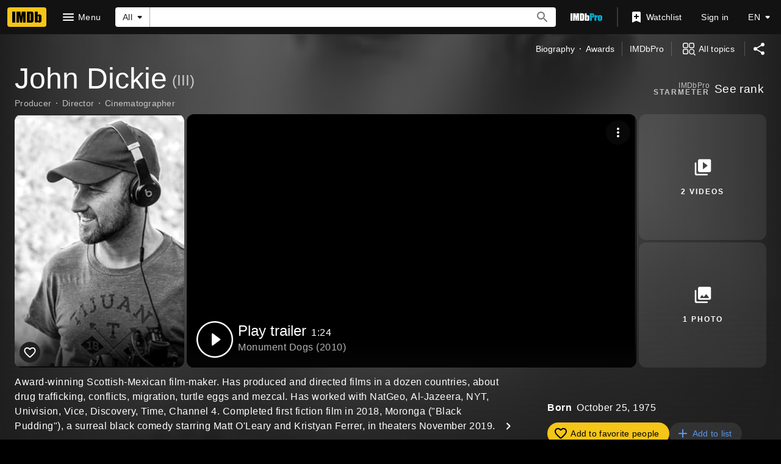

--- FILE ---
content_type: text/html; charset=UTF-8
request_url: https://www.imdb.com/name/nm2944033/
body_size: 2222
content:
<!DOCTYPE html>
<html lang="en">
<head>
    <meta charset="utf-8">
    <meta name="viewport" content="width=device-width, initial-scale=1">
    <title></title>
    <style>
        body {
            font-family: "Arial";
        }
    </style>
    <script type="text/javascript">
    window.awsWafCookieDomainList = [];
    window.gokuProps = {
"key":"AQIDAHjcYu/GjX+QlghicBgQ/7bFaQZ+m5FKCMDnO+vTbNg96AHf0QDR8N4FZ0BkUn8kcucXAAAAfjB8BgkqhkiG9w0BBwagbzBtAgEAMGgGCSqGSIb3DQEHATAeBglghkgBZQMEAS4wEQQMuq52ahLIzXS391ltAgEQgDujRkBXrrIUjgs1lAsFcu/9kgpI/IuavohSG7yE1BYsDzpFl4iqc4edkSwfTozI/iGO7lnWq3QC9N4X1w==",
          "iv":"D5499gFTGAAAAQbg",
          "context":"LyjcQIMvewoo9mGpI6Noh68P59YM0xaNGpMCX6DFzv71IfBihAe5FCBDaOAis/Chym1bsg+9uJfS/CpiNpIba3yYz/DJ50fdSrcJRrl/Yk0KOsrLcwp1WNzq/L/4h0zpu1R/PY24jaAK3nVfXhWL9aAobVYchDKUdiX7CvRun7obE16RDxiDdoFr0zyTw3GwKs9EKrfUZPMdutqzxF8DSIUSO+GIy9bPKpeorznBakcf1FuciG50ElojmzOm9uJ/em4e0I5q0Akv+ExxCINc2XVSv4SMx5KHxGmDXI1/PhOIGCLdbirkSCfFJ2O+GVwy9/5JYBUXn5xZJtyd+UnDZC5TRUs9VYaF/7upQhz4XXs/0Eo2M9LklbUmS9S+U2LqyP6NXpsbjMZY7SCMCOWOgXz1WixAlnhyMmAzlR9WMITx9sEEIaCAkcSQul4c8pySke71ESwnTuaAWsNwfyGRaywe6wa9z+/kdTo9/Kk1VwE1ccJrrudRJzHQ1NMuj9xP6jUpAanpVh2utCm5AXlzxH2gL3PMCKbBccJk5koYjNL3FFIKfWP65wN2fgRxugzO4Ki06RFsHl9oDONvFn2MthQx4nbcTJFNKIn1ek4gY4H50USL+07lPGlL5LQBDioK/GD8KWwiYpynjNfP8HiXU6VKeVmpbPBU4p98gj9BD5ixc+DWlty4LPgMZZYktAX+FgR6pmBRH7rBwzP+L+6xOAY7bMjuDUrcZrvMUp0l/1rS0c7+MoqWFdOoemh1FNIH4w=="
};
    </script>
    <script src="https://1c5c1ecf7303.a481e94e.us-east-2.token.awswaf.com/1c5c1ecf7303/e231f0619a5e/0319a8d4ae69/challenge.js"></script>
</head>
<body>
    <div id="challenge-container"></div>
    <script type="text/javascript">
        AwsWafIntegration.saveReferrer();
        AwsWafIntegration.checkForceRefresh().then((forceRefresh) => {
            if (forceRefresh) {
                AwsWafIntegration.forceRefreshToken().then(() => {
                    window.location.reload(true);
                });
            } else {
                AwsWafIntegration.getToken().then(() => {
                    window.location.reload(true);
                });
            }
        });
    </script>
    <noscript>
        <h1>JavaScript is disabled</h1>
        In order to continue, we need to verify that you're not a robot.
        This requires JavaScript. Enable JavaScript and then reload the page.
    </noscript>
</body>
</html>

--- FILE ---
content_type: application/javascript
request_url: https://dqpnq362acqdi.cloudfront.net/_next/static/chunks/6766-c493863478d8555b.js
body_size: 17723
content:
"use strict";(self.webpackChunk_N_E=self.webpackChunk_N_E||[]).push([[6766],{48503:function(e,t,r){r.d(t,{p:function(){return i}});var a=r(10081);let i=(0,a.ZP)`
    fragment CreditCard on Title {
        id
        canRate {
            isRatable
        }
        certificate {
            rating
        }
        originalTitleText {
            text
        }
        titleText {
            text
        }
        titleType {
            canHaveEpisodes
            displayableProperty {
                value {
                    plainText
                }
            }
            text
            id
        }
        primaryImage {
            id
            url
            height
            width
            caption {
                plainText
            }
        }
        ratingsSummary {
            aggregateRating
            voteCount
        }
        userRating @include(if: $includeUserRating) {
            value
        }
        latestTrailer {
            id
        }
        # TODO: replace with credit summary (or maybe not for the character summary prompt)
        releaseYear {
            year
            endYear
        }
        runtime {
            seconds
        }
        series {
            series {
                titleText {
                    text
                }
                originalTitleText {
                    text
                }
            }
        }
        titleGenres {
            genres(limit: 3) {
                genre {
                    text
                }
            }
        }
        productionStatus(useEntitlement: $isProPage) {
            currentProductionStage {
                id
                text
            }
            productionStatusHistory {
                status {
                    id
                    text
                }
            }
        }
    }
`},40058:function(e,t,r){r.d(t,{_0:function(){return E},_J:function(){return y}});var a=r(52322),i=r(99522),n=r(88169),o=r(86704),s=r(2784),l=r(46138),d=r(19596),c=r(11438),p=r(14438),g=r(37179),u=r(19031);let m="credit-summary-list",f=e=>{let{actionOverride:t,contentOverride:r,isOpen:i,onClose:n,queryOverride:o,refMarker:s,title:l}=e;return l?(0,a.jsx)(u.Pz,{actionOverride:t,contentOverride:r,isOpen:i,onClose:n,queryOverride:o,refMarker:s,title:l}):null},E=e=>{let{titleData:t,titleMetadata:r,nameText:o,onEpisodicCreditClick:d}=e,u=(0,l.Z)(),f=(0,p.EO)(),E=(0,s.useRef)(null),y=(0,i.useIsExpandable)(E,"width"),[I,b]=(0,s.useState)(!1),O=u.formatMessage({id:"common_buttons_open",defaultMessage:"Open"}),P=u.formatMessage({id:"common_buttons_close",defaultMessage:"Close"}),A=[...t.creditSummary||[]];if(t?.attributes?.length){let e=`(${t.attributes?.join(", ")})`;A[A.length-1]=`${A[A.length-1]} ${e}`}return(0,a.jsxs)(T,{children:[(A.length>0||!!t?.attributes?.length)&&(0,a.jsxs)(h,{children:[(0,a.jsx)(S,{children:u.formatMessage({id:"name_main_filmography_name_credit",defaultMessage:"{name}'s credits:"},{name:o})}),(0,a.jsx)(x,{ariaLabelOpen:O,ariaLabelClose:P,onExpand:()=>{f({pageAction:g.QJ.OVERFLOW_CONTENT_SHOW,refMarkerSuffix:c.Cd.EMPTY}),b(!0)},onCollapse:()=>{f({pageAction:g.QJ.OVERFLOW_CONTENT_COLLAPSE,refMarkerSuffix:c.Cd.EMPTY}),b(!1)},isExpandable:()=>y,children:(0,a.jsx)(C,{ref:E,children:(0,a.jsx)(n.InlineList,{className:m,inline:!I,items:A.map(e=>({children:e})),showDividers:!0})})})]}),(0,a.jsx)(d?"a":"span",{className:"character-summary-episodic-credit",onClick:d,onKeyDown:e=>{("Enter"===e.key||" "===e.key)&&d&&(e.preventDefault(),d())},tabIndex:d?0:void 0,children:!!t.titleType?.canHaveEpisodes&&!!t.episodeCount&&(0,a.jsx)(_,{className:"character-summary-episodic-credit-list",inline:!0,showDividers:!0,children:r.map(e=>(0,a.jsx)(n.InlineListItem,{children:e.text},`character-summary-episodic-credit-${e.text}`))})})]})},y=e=>(0,a.jsx)(c.xm,{value:c.Cd.CHARACTER_PROMPT,children:(0,a.jsx)(f,{...e})});t.ZP=y;let T=d.default.div.withConfig({componentId:"sc-fcf95036-0"})(["display:flex;flex-direction:column;gap:",";margin-bottom:",";a.character-summary-episodic-credit{cursor:pointer;text-decoration:none;",";&:hover,&:active,&:focus{text-decoration:underline;}}","{margin-left:",";}"],o.spacing.s,o.spacing.m,(0,o.setPropertyToColorVar)("color","ipt-on-baseAlt-accent2-color"),o.mediaQueries.breakpoints.below.m,o.spacing.s),_=(0,d.default)(n.InlineList).withConfig({componentId:"sc-fcf95036-1"})(["font-weight:bold;"]),h=d.default.div.withConfig({componentId:"sc-fcf95036-2"})(["display:flex;flex-direction:column;"]),x=(0,d.default)(n.ExpandableSection).withConfig({componentId:"sc-fcf95036-3"})(["overflow:hidden;text-overflow:ellipsis;white-space:nowrap;width:100%;span:first-of-type{"," display:flex;align-items:center;}"],(0,o.setTypographyType)("bodySmall")),C=d.default.div.withConfig({componentId:"sc-fcf95036-4"})(["overflow:hidden;text-overflow:ellipsis;white-space:nowrap;width:100%;.","{width:100%;}"],m),S=d.default.span.withConfig({componentId:"sc-fcf95036-5"})(["",";font-weight:bold;padding-right:",";"],(0,o.setPropertyToColorVar)("color","ipt-on-base-accent1-color"),o.spacing.xs)},86881:function(e,t,r){r.d(t,{Z:function(){return x}});var a=r(52322),i=r(14973),n=r(88169),o=r(72779),s=r.n(o),l=r(2784),d=r(46138),c=r(48958),p=r(49666),g=r(11438),u=r(14438),m=r(37179);let f={id:"common_learnMore",defaultMessage:"Learn more"},E={id:"common_new",defaultMessage:"New"},y={id:"job_category_new_indicator_title",defaultMessage:"Celebrating every role"},T={id:"job_category_new_indicator_description_expanded_categories",defaultMessage:"Learn more about the cast and crew of your favorite movies and shows with our expanded list of credit categories."},_={id:"job_category_new_indicator_description_keep_current",defaultMessage:"See your credit here? Keep your IMDb Name page current by managing your professions with IMDbPro Premium."},h={id:"job_category_new_indicator_update_profession",defaultMessage:"Update your profession now"};var x=()=>{let e=(0,d.Z)(),{type:t,color:r}=(0,c.G)("dark"),o=(0,u.EO)(),[x,C]=(0,l.useState)(!1);return(0,p.ik)()?null:(0,a.jsxs)(a.Fragment,{children:[(0,a.jsx)(n.TextLink,{className:t("bodySmall"),text:e.formatMessage(E)+" ",onClick:()=>{C(!0),o({hitType:i.HitType.POP_UP,pageAction:m.QJ.PROMPT_OPEN,refMarkerSuffix:g.Cd.NEW})},postIcon:"info"}),(0,a.jsx)(n.Prompt,{isOpen:x,onCloseClicked:()=>{C(!1),o({hitType:i.HitType.POP_UP,pageAction:m.QJ.PROMPT_CLOSE,refMarkerSuffix:g.Cd.NEW})},children:(0,a.jsxs)("div",{className:"flex flex-col gap-s p-pageMargin m:p-0",children:[(0,a.jsx)("h4",{className:s()(t("subtitle")),"data-testid":"job-category-new-indicator--title",children:e.formatMessage(y)}),(0,a.jsxs)("p",{"data-testid":"job-category-new-indicator--expanded-categories",children:[e.formatMessage(T),(0,a.jsx)(n.TextLink,{className:"ml-xs",text:e.formatMessage(f),href:"https://help.imdb.com/article/contribution/filmography-credits/new-credit-categories/GVX4ZP2JX4W5QWAN#",inline:!0})]}),(0,a.jsx)("p",{className:s()(t("bodySmall"),r("textSecondary"),"pt-s"),"data-testid":"job-category-new-indicator--keep-current",children:e.formatMessage(_)}),(0,a.jsx)(n.TextLink,{text:e.formatMessage(h),href:"https://pro.imdb.com/mypage?resume=primary_profession&ref_=cons_new_proflink_pace&rf=cons_new_proflink_pace",type:"external"})]})})]})}},14637:function(e,t,r){var a=r(52322),i=r(88169),n=r(86704);r(2784);var o=r(46138),s=r(19596),l=r(49666),d=r(66724),c=r(11438),p=r(1956),g=r(72943),u=r(76975),m=r(31834),f=r(12563);let E=e=>{let{className:t,credit:r,nameId:i,nameText:n,index:s,grouping:E}=e,_=(0,o.Z)(),{titleMainLinkBuilder:h}=(0,d.WOb)(),{makeRefMarker:x}=(0,c.Lz)(),C=(0,l.ik)(),S=r.node.title,{titleId:I,titleText:b,titleTypeText:O,productionStatusText:P}=(0,m.lB)(S),{creditCategoryId:A,creditCategoryText:L,characters:M,crewJobs:R,attributes:N,formattedRoles:v,releaseYear:D,endYear:G,formattedYear:j,episodeCreditsCount:w,seasonOrYearEpisodeData:$}=(0,m.El)(r),k=E?E.id:A,U=E?E.label:L,{postElementComponent:V,promptComponent:Y,setTitlePromptVisible:B,setEpisodicSheetVisible:F}=(0,u.$)({index:s,titleNode:S,nameId:i,nameText:n,characters:M,crewJobs:R,attributes:N,episodeCreditsCount:w,releaseYear:D,endYear:G,creditCategoryId:k,creditCategoryText:U,seasonOrYearEpisodeData:$,className:g.k.PROMPT_TRIGGER,releaseFilter:["UPCOMING","PROJECT_IN_DEVELOPMENT"]}),{onClick:J,ariaLabel:H,isInWatchlist:Z,isPending:Q}=(0,f.X)(I,x({t:c.Cd.WATCHLIST_RIBBON,n:s})),W=_.formatMessage(g.T.EPISODES_COUNT,{totalEpisodes:w}),K=w?[{ariaLabel:_.formatMessage(g.T.EXPAND,{target:W}),text:W,onClick:()=>{B(!1),F(!0)}}]:[],X=P?[{href:`https://pro.imdb.com/title/${I}?rf=cons_nm_filmo&ref_=cons_nm_filmo`,text:P}]:[];O&&X.push({text:O});let q=h({tconst:I,refSuffix:{t:c.Cd.CARD,n:s}}),z=h({tconst:I,refSuffix:{t:c.Cd.TEXT,n:s}});return(0,a.jsxs)(a.Fragment,{children:[(0,a.jsx)(y,{className:t??g.k.UNRELEASED_CREDIT,cornerBottomList:K,cornerTopList:j?[{text:j}]:void 0,"data-testid":`unrel_cred_${k}_${s}`,href:q,postElement:V,preElement:C?(0,a.jsx)(p.l,{titleNode:S,index:s}):(0,a.jsx)(T,{onImage:!1,size:"m",onClick:J,ariaLabel:H,isLoading:Q,inWatchlist:Z}),subTextList:X,textList:v,title:b,titleLink:z},`filmography-${I}-credit`),Y]})},y=(0,s.default)(i.MetaDataListSummaryItem).withConfig({componentId:"sc-118247c9-0"})(["",";"],(0,n.setPropertyToColorVar)("border-color","ipt-base-border-color")),T=(0,s.default)(i.WatchlistRibbon).withConfig({componentId:"sc-118247c9-1"})(["margin-right:",";margin-top:",";align-self:flex-start;"],n.spacing.xs,n.spacing.xxs);t.Z=e=>(0,a.jsx)(c.xm,{value:[c.Cd.UNRELEASED,c.Cd.CREDIT],children:(0,a.jsx)(E,{...e})})},1956:function(e,t,r){r.d(t,{l:function(){return p}});var a=r(52322);r(2784);var i=r(19596),n=r(27722),o=r(86704),s=r(66724),l=r(11438),d=r(63370),c=r(6935);let p=e=>{let{titleNode:t,index:r}=e,{titleMainLinkBuilder:i}=(0,s.WOb)(),o=(0,d.K)({titleText:t?.titleText?.text,originalTitleText:t.originalTitleText?.text});if(!t||!o)return null;let p=i({tconst:t.id,refSuffix:{t:l.Cd.IMAGE,n:r}}),u=(0,c.K0)(t.primaryImage,o);return(0,a.jsx)(g,{children:(0,a.jsx)(n.Poster,{imageProps:{imageModel:u,size:"s",imageType:t.titleType?.id},href:p,ariaLabel:o,dynamicWidth:!0})})},g=i.default.div.withConfig({componentId:"sc-cef11bcd-0"})(["width:52px;margin-right:0.5rem;flex-shrink:0;display:flex;","{width:40px;}"],o.mediaQueries.breakpoints.above.s)},72943:function(e,t,r){r.d(t,{T:function(){return a},k:function(){return i}});let a={EXPAND:{id:"common_ariaLabel_expand",defaultMessage:"Expand {target}"},SEE_MORE:{id:"credit_card_more",defaultMessage:"More"},SEE_EPISODES_COUNT:{id:"name_main_filmography_see_num_episodes",defaultMessage:"See {totalEpisodes, plural, one {{totalEpisodes} ep} other {{totalEpisodes} eps}}"},EPISODES_COUNT:{id:"common_cast_numEpisodes",defaultMessage:"{totalEpisodes, plural, one {{totalEpisodes} episode} other {{totalEpisodes} episodes}}"},RATED_RATING_BUTTON:{id:"common_ariaLabels_ratingButtonRated",defaultMessage:"Your rating: {rating}"},UNRATED_RATING_BUTTON:{id:"common_ariaLabels_ratingButtonUnrated",defaultMessage:"Rate {titleName}"}},i={PROMPT_TRIGGER:"credit-prompt-trigger",CREDIT_TEXT_LIST:"credit-text-list",CREDIT_RATING_GROUP:"credit-rating-group",UNRELEASED_CREDIT:"unreleased-credit"}},76975:function(e,t,r){r.d(t,{$:function(){return S}});var a=r(52322),i=r(14973),n=r(2784),o=r(78270),s=r(11438),l=r(14438),d=r(37179),c=r(72779),p=r.n(c),g=r(46138),u=r(88169),m=r(72943),f=e=>{let{className:t,creditCategoryId:r,index:n,titleNode:o,setTitlePromptVisible:c}=e,f=(0,g.Z)(),E=(0,l.EO)();return o?(0,a.jsx)(u.IconButton,{name:"info",onColor:"accent2",id:`${r}_${o.id}`,label:f.formatMessage(m.T.SEE_MORE),className:p()("credit-card-details-button",t),onSelect:()=>{E({pageAction:`tp-${d.QJ.PROMPT_OPEN}`,refMarkerSuffix:{t:s.Cd.EMPTY,n:n},hitType:i.HitType.POP_UP}),c(!0)}}):null},E=r(86958),y=r(82338),T=r(63370),_=r(6935),h=r(40058),x=r(95347),C=e=>{let{index:t,titleNode:r,nameId:i,nameText:n,characters:o,crewJobs:d,attributes:c,episodeCreditsCount:p,releaseYear:u,endYear:f,creditCategoryId:C,creditCategoryText:S,titlePromptVisible:I,setTitlePromptVisible:b,episodicSheetVisible:O,setEpisodicSheetVisible:P,seasonOrYearEpisodeData:A,releaseFilter:L}=e,{context:M}=(0,E.B)(),R=(0,g.Z)(),N=(0,l.EO)();if(!r)return null;let v=(0,T.L)(M,r.originalTitleText?.text,r.titleText?.text)??"",D=(r.titleType?.id,r.primaryImage?.caption?.plainText||v),G=(0,_.K0)(r.primaryImage,D,!0),j=r.releaseYear?(0,y.y)({year:u,endYear:f},!1):void 0,w={id:C,label:S},$={imageModel:G,title:v,type:"poster"},k=()=>{b(!1),P(!0)};return(0,a.jsxs)(a.Fragment,{children:[!!I&&(0,a.jsx)(h.ZP,{contentOverride:()=>{let e=[];return p&&e.push({text:R.formatMessage(m.T.SEE_EPISODES_COUNT,{totalEpisodes:p})}),j&&e.push({text:j}),(0,a.jsx)(h._0,{titleData:{attributes:c,certificate:r.certificate?.rating,canRate:!!r.canRate?.isRatable,creditSummary:0!==o.length?o:d.map(e=>e.label),endYear:f,episodeCount:p,genres:r.titleGenres?.genres?.map(e=>e.genre.text),id:r.id,jobCategory:w,primaryImage:{...(0,_.K0)(r.primaryImage,D,!0)},rating:r.ratingsSummary?.aggregateRating??void 0,refMarkerN:t,releaseYear:u,runtime:r.runtime?.seconds,titleText:v,titleType:r.titleType?{canHaveEpisodes:r.titleType.canHaveEpisodes,id:r.titleType.id,text:r.titleType.text}:void 0,trailerId:r.latestTrailer?.id??void 0},titleMetadata:e,nameText:n,onEpisodicCreditClick:()=>{N({refMarkerSuffix:[s.Cd.TOP,s.Cd.EPISODE],pageAction:"cc-series-creds"}),k()}})},isOpen:I,onClose:()=>b(!1),title:{...r}}),!!O&&(0,a.jsx)(x.Z,{headerProps:{ariaLabel:$.title,imageModel:$.imageModel,title:$.title,type:$.type,imageType:r.titleType?.id},titleId:r.id,isOpen:O,episodeCount:p??0,jobCategory:w,nameId:i,onCloseSelected:()=>P(!1),seasonOrYearEpisodeData:A,tenureText:j,releaseFilter:L})]})};function S(e){let[t,r]=(0,n.useState)(!1),[c,p]=(0,n.useState)(!1),g=(0,l.EO)(),u=e?.titleNode?.id||"",m=e?.titleNode?.userRating?.value;(0,o.h)(u,m);let E=null,y=null;return void 0!==e&&(E=(0,a.jsx)(f,{className:e.className,titleNode:e.titleNode,creditCategoryId:e.creditCategoryId,index:e.index,setTitlePromptVisible:r}),y=(0,a.jsx)(C,{...e,titlePromptVisible:t,setTitlePromptVisible:r,episodicSheetVisible:c,setEpisodicSheetVisible:p})),{postElementComponent:E,promptComponent:y,setTitlePromptVisible:e=>{e&&g({pageAction:`cc-${d.QJ.MORE_BUTTON}`,refMarkerSuffix:s.Cd.TOP,hitType:i.HitType.POP_UP}),r(e)},setEpisodicSheetVisible:e=>{e&&g({pageAction:`cc-${d.QJ.SERIES_CRED}`,refMarkerSuffix:s.Cd.EPISODE,hitType:i.HitType.POP_UP}),p(e)}}}},31834:function(e,t,r){r.d(t,{El:function(){return m},U1:function(){return u},lB:function(){return g}});var a=r(98644),i=r(2529),n=r(94471),o=r(86958),s=r(52159),l=r(65133),d=r(82338),c=r(63370),p=r(29337);let g=e=>{let t,r;let a=(0,o.B)().context;if(e.productionStatus?.productionStatusHistory?.length){let a=e.productionStatus?.productionStatusHistory[e.productionStatus?.productionStatusHistory.length-1];t=a?.status.id,r=a?.status.text}return{titleId:e.id??"",titleText:(0,c.L)(a,e?.originalTitleText?.text,e?.titleText?.text)??"",titleTypeText:e.titleType?.displayableProperty.value.plainText??void 0,canHaveEpisodes:!!e?.titleType?.canHaveEpisodes,productionStatusId:t??e?.productionStatus?.currentProductionStage?.id,productionStatusText:r??e?.productionStatus?.currentProductionStage?.text}},u=e=>{let{titleId:t,titleText:r,titleTypeText:i,canHaveEpisodes:o,productionStatusId:s,productionStatusText:l}=g(e),d=a.nj(t)?.rating,c=(0,n.P)(d,"user");return{titleId:t,titleText:r,titleTypeText:i,canHaveEpisodes:o,productionStatusId:s,productionStatusText:l,imdbRating:(0,n.P)(e.ratingsSummary?.aggregateRating,"imdb"),userRating:c}},m=e=>{if("CreditV2Edge"===e.__typename){let{creditCategoryId:t,creditCategoryText:r,characters:a,attributes:i,releaseYear:n,crewRoles:o,endYear:s,episodeCreditsCount:c,seasonOrYearEpisodeData:p,isCast:g}=(0,l.J)(e.node,e.node.title.releaseYear?.year,e.node.title.releaseYear?.endYear),u=[];g||(u=o.length?o.map(e=>({id:e,label:e})):[{id:t,label:r}]);let m=f(a,u,i),E=(0,d.X)(n,s,!1);return{creditCategoryId:t,creditCategoryText:r,characters:a,crewJobs:u,attributes:i,formattedRoles:m,releaseYear:n,endYear:s,formattedYear:E,episodeCreditsCount:c,seasonOrYearEpisodeData:p}}{let t=e.node.category.id,r=e.node.category.text,a=i.k.some(e=>e===t),n="Cast"===e.node.__typename?e.node.characters?.map(e=>e.name)??[]:[],o=[];if(!a){let a="Crew"===e.node.__typename?e.node.jobs?.map(e=>({id:e?.id,label:e?.text}))??[]:[];o=a.length?a:[{id:t,label:r}]}let l=(0,s.AP)(e.node.attributes?.map(e=>e.text)??[],o),c=f(n,o,l),g=e.node?.episodeCredits?.yearRange??e.node.title?.releaseYear,u=g?.year??void 0,m=g?.endYear??void 0,E=e?.node?.episodeCredits?.total??0;return{creditCategoryId:t,creditCategoryText:r,characters:n,crewJobs:o,attributes:l,formattedRoles:c,releaseYear:u,endYear:m,formattedYear:(0,d.y)(g,!1),episodeCreditsCount:E,seasonOrYearEpisodeData:(0,p.fi)(e?.node?.episodeCredits)}}},f=(e,t,r)=>{let a=e.length?e:t.map(e=>e.label),i=(0,s.Kb)(a,3),n=a.length>(i?.length??0);return(0,s.D1)(i,n,r)}},44346:function(e,t,r){r.d(t,{CG:function(){return o},CX:function(){return l},JW:function(){return s},TY:function(){return i},kA:function(){return a},z7:function(){return n}});let a={LOADER:"filmography-loader"},i={ALL_CREDITS:{id:"common_all_credits",defaultMessage:"All credits"},COLLAPSE_ALL:{id:"name_main_filmography_collapse_below",defaultMessage:"Collapse below"},ERROR_MESSAGE:{id:"name_main_filmography_error_message",defaultMessage:"Sorry, there was an error loading credits."},EXPAND_ALL:{id:"name_main_filmography_expand_below",defaultMessage:"Expand below"},FEATURE_TITLE:{id:"name_main_filmography_title",defaultMessage:"Credits"},IN_DEV:{id:"name_main_pro_filmo_filter",defaultMessage:"In-development projects at IMDbPro"}},n={EXPAND_ALL_TEXT:"nm-flmg-all-accordion-expander",FILMOGRAPHY_SECTION:"nm_flmg_sec",IN_DEV_PRO_UPSELL_SECTION:"nm_flmg_in_dev_pro_upsell",SELECT_ALL_JOBS_TEXT:"nm-flmg-all-credits"},o="credits",s=15,l=0},36766:function(e,t,r){r.d(t,{r:function(){return em}});var a=r(52322),i=r(2784),n=r(14865),o=r(88169),s=r(86704),l=r(5632),d=r(46138),c=r(19596),p=r(86996),g=r(14149),u=r(49666),m=r(4363),f=r(55634),E=r(59002),y=r(11438),T=r(14438),_=r(37179),h=r(98757),x=r(72779),C=r.n(x),S=r(86881),I=r(72943),b=r(69818),O=r(16883),P=r(66724),A=r(1956),L=r(76975),M=r(31834);let R=e=>{let{className:t,credit:r,index:i,nameId:n,nameText:s,releaseFilter:l,grouping:c}=e,p=(0,d.Z)(),{titleMainLinkBuilder:g}=(0,P.WOb)(),u=(0,T.EO)(),m=r.node.title,{titleId:f,titleText:E,imdbRating:h,userRating:x,titleTypeText:C}=(0,M.U1)(m),{creditCategoryId:S,creditCategoryText:b,characters:R,crewJobs:G,attributes:j,formattedRoles:w,releaseYear:$,endYear:k,formattedYear:U,episodeCreditsCount:V,seasonOrYearEpisodeData:Y}=(0,M.El)(r),B=c?c.id:S,F=c?c.label:b,{postElementComponent:J,promptComponent:H,setTitlePromptVisible:Z,setEpisodicSheetVisible:Q}=(0,L.$)({index:i,titleNode:m,nameId:n,nameText:s,characters:R,crewJobs:G,attributes:j,episodeCreditsCount:V,releaseYear:$,endYear:k,creditCategoryId:B,creditCategoryText:F,seasonOrYearEpisodeData:Y,className:I.k.PROMPT_TRIGGER,releaseFilter:l}),W=p.formatMessage(I.T.EPISODES_COUNT,{totalEpisodes:V}),K=V>0?[{ariaLabel:p.formatMessage(I.T.EXPAND,{target:W}),text:W,onClick:()=>{Z(!1),Q(!0)}}]:[],X=g({tconst:f,refSuffix:{t:y.Cd.CARD,n:i}}),q=g({tconst:f,refSuffix:{t:y.Cd.TEXT,n:i}});return(0,a.jsxs)(a.Fragment,{children:[(0,a.jsx)(D,{ariaLabel:E,className:t,cornerBottomList:K,cornerTopList:U?[{text:U}]:void 0,"data-testid":`cred_${B}_${i}`,href:X,postElement:J,preElement:(0,a.jsx)(A.l,{titleNode:m,index:i}),title:E,titleLink:q,children:(0,a.jsxs)(a.Fragment,{children:[(0,a.jsxs)(N,{children:[!!(h||x)&&(0,a.jsx)("span",{onSelect:()=>u({pageAction:`filmography-${_.QJ.ROW_CLICK}`,refMarkerString:y.Cd.RATING}),children:(0,a.jsx)(v,{ariaLabelRated:p.formatMessage(I.T.RATED_RATING_BUTTON,{rating:x}),ariaLabelUnrated:p.formatMessage(I.T.UNRATED_RATING_BUTTON,{titleName:E}),className:I.k.CREDIT_RATING_GROUP,formattedImdbRating:h,formattedUserRating:x})}),(0,a.jsx)("span",{children:C})]}),w.length>0&&(0,a.jsx)(o.InlineList,{showDividers:!0,noWrap:!0,inline:!0,"data-testid":"credit-roles-list",children:w.map((e,t)=>(0,a.jsx)(o.InlineListItem,{children:(0,a.jsx)(O.TextOrLink,{...e})},`credit-${B}_${i}-text-${t}`))})]})},`${B}-${i}`),H]})},N=c.default.div.withConfig({componentId:"sc-79700697-0"})(["align-items:center;display:flex;flex-direction:row;"]),v=(0,c.default)(o.PosterCardRatingStarGroup).withConfig({componentId:"sc-79700697-1"})(["margin-bottom:0;margin-left:-2px;margin-right:",";width:fit-content;"],s.spacing.xxs),D=(0,c.default)(o.MetaDataListSummaryItem).withConfig({componentId:"sc-79700697-2"})(["overflow:visible;"]);var G=e=>(0,a.jsx)(y.xm,{value:y.Cd.CREDIT,children:(0,a.jsx)(R,{...e})}),j=r(14637),w=r(91359),$=r(84314),k=r(78270),U=r(48671),V=r(20801),Y=r(98668),B=r(11775),F=r(58466),J=r(77886),H=r(45162),Z=r(14138);let Q=e=>{let{accordionData:t,accordionIsOpen:r,setAccordionIsOpen:n}=e,s=(0,d.Z)(),l=(0,$.n)(),c=(0,T.EO)(),{autoLoadAccordionIds:p}=(0,V.B)(),g=(0,u.ik)(),{category:m,subCategory:f,total:E,credits:h,paginationQueryVariables:x,paginationType:S}=t,[I,b]=(0,i.useState)(h);(0,i.useEffect)(()=>{b(h)},[h]);let O=(0,H.$)(m.id,f.id),P=I.length>=E,A=l?I.map(e=>({id:e.credit.node.title.id})):[];return((0,k.b)(A),0===E)?null:(0,a.jsx)(q,{activeItemId:r?O:"none",className:F.kA.CREDITS_ACCORDION,dividers:"none",items:[{onToggleOpen:()=>{n(!0),c({pageAction:_.QJ.ACCORDION_EXPAND,refMarkerSuffix:y.Cd.EMPTY})},onToggleClose:()=>{n(!1),c({pageAction:_.QJ.ACCORDION_COLLAPSE,refMarkerSuffix:y.Cd.EMPTY})},id:O,className:F.kA.ACCORDION_ITEM,indentLevel:"pageMargin",collapseAriaLabel:s.formatMessage(w.F.COLLAPSE,{target:f.label}),contentClassName:F.kA.ACCORDION_CONTENT,expandAriaLabel:s.formatMessage(w.F.EXPAND,{target:f.label}),labelClassName:F.kA.ACCORDION_LABEL,title:(0,a.jsxs)(o.InlineList,{showDividers:!0,children:[(0,a.jsx)(o.InlineListItem,{children:f.label}),(0,a.jsx)(o.InlineListItem,{className:F.kA.ACCORDION_TITLE_TOTAL,children:E})]}),children:(0,a.jsxs)(o.MetaDataList,{dividers:"between",children:[I.map((e,t)=>f.type===J.Zy.DATE&&f.id===J.bi.UPCOMING||f.type===J.Zy.TITLE_TYPE&&e.typename===J.dE.UNRELEASED?(0,i.createElement)(j.Z,{...e,key:`nm-flmg-unrel-credit-${O}-${e.credit.node.title.id}`,index:t+1}):(0,i.createElement)(G,{...e,key:`nm-flmg-rel-credit-${O}-${e.credit.node.title.id}`,index:t+1})),r&&(!P||E>F.uk)?(0,a.jsxs)(W,{className:C()({[F.kA.PAGINATION_BUTTON_CONTAINER_WITH_CREDITS]:I.length>0}),children:[!P&&(0,a.jsx)(K,{query:Y.Nv,queryVariables:x,paginationType:p.includes(O)?"auto-load-all":S,queryContext:{serverSideCacheable:!g,personalized:g},total:E,fetched:h.length,onDataReceived:e=>{let t=e.name?.id??"",r=e.name?.nameText?.text??"",a=e.name?.creditsV2?.edges.map(e=>Z.N(m,e,t,r))??[];b(e=>[...e,...a])},pageSize:0,pathToPageInfo:"name.creditsV2.pageInfo"}),!!P&&E>F.uk&&(0,a.jsx)(X,{"data-testid":`nm-flmg-paginated-close-${O}`,onClick:()=>{n(!1);let e=document.getElementsByClassName(B.z.CHIP_FILTER)?.[0];e&&e.scrollIntoView({behavior:"smooth"})},postIcon:"clear",children:s.formatMessage(F.TY.CLOSE)})]}):(0,a.jsx)("div",{className:"l:min-h-[1rem]"})]})}],stickyHeaders:!0})},W=c.default.li.withConfig({componentId:"sc-4e8861b0-0"})(["&.","{border-top:1px solid transparent;","}"],F.kA.PAGINATION_BUTTON_CONTAINER_WITH_CREDITS,(0,s.setPropertyToColorVar)("border-color","ipt-base-border-color")),K=(0,c.default)(U.ZP).withConfig({componentId:"sc-4e8861b0-1"})(["margin-left:",";button{padding-top:1px;padding-left:",";padding-right:",";}"],s.spacing.m,s.spacing.l,s.spacing.l),X=(0,c.default)(o.TextButton).withConfig({componentId:"sc-4e8861b0-2"})(["float:right;margin-right:",";margin-bottom:",";margin-top:",";"],s.spacing.m,s.spacing.s,s.spacing.xs),q=(0,c.default)(o.Accordion).withConfig({componentId:"sc-4e8861b0-3"})(["background:inherit;.","{","}.","{position:relative;&::after{content:'';"," "," "," display:block;box-sizing:border-box;width:calc(100% - ("," * 2));height:1px;position:relative;top:100%;z-index:10;left:0;","{margin-left:0;margin-right:0;width:100%;}}}.","{"," ","}.","{"," font-weight:500;}"],F.kA.ACCORDION_TITLE_TOTAL,(0,s.setPropertyToColorVar)("color","ipt-on-base-textSecondary-color"),F.kA.ACCORDION_ITEM,(0,s.setPropertyToColorVar)("background","ipt-base-border-color"),(0,s.setPropertyToSpacingVar)("margin-left","ipt-pageMargin"),(0,s.setPropertyToSpacingVar)("margin-right","ipt-pageMargin"),(0,s.getSpacingVar)("ipt-pageMargin"),s.mediaQueries.breakpoints.above.l,F.kA.ACCORDION_CONTENT,(0,s.setPropertyToSpacingVar)("padding-left","ipt-pageMargin"),(0,s.setPropertyToSpacingVar)("padding-right","ipt-pageMargin"),F.kA.ACCORDION_LABEL,(0,s.setTypographyType)("body")),z="hasExcludedCredits",ee=e=>{let{selectedJobs:t,accordionGroupsData:r,accordionGroupsOpenState:i,setAccordionsIsOpen:n,sortMenuRef:o}=e;return(0,a.jsx)(a.Fragment,{children:t.map((e,t)=>{let s=r[e.id],l=!s?.length;return(0,a.jsxs)(y.xm,{value:{t:y.Cd.JOB,n:t+1},children:[(0,a.jsx)(er,{className:`filmo-section-${e.id}`,subContent:e.isRecentlyAdded?(0,a.jsx)(S.Z,{}):void 0,children:e.label}),(0,a.jsxs)(ea,{className:C()({[z]:l}),children:[!l&&s.map((t,r)=>{let o=(0,H.$)(e.id,t.subCategory.id),s=i[o]??!1;return(0,a.jsx)(y.xm,{value:{t:y.Cd.ACCORDION,n:r+1},children:(0,a.jsx)(Q,{accordionData:t,accordionIsOpen:s,setAccordionIsOpen:e=>{n(o,e)}})},`filmo-accordion-${o}`)}),!!l&&(0,a.jsx)(b.j,{job:e,sortMenuRef:o})]})]},`filmo-${e.id}`)})})},et=(0,c.css)(["content:'';"," "," "," display:block;box-sizing:border-box;width:calc(100% - ("," * 2));height:1px;position:absolute;z-index:10;left:0;"],(0,s.setPropertyToColorVar)("background","ipt-base-border-color"),(0,s.setPropertyToSpacingVar)("margin-left","ipt-pageMargin"),(0,s.setPropertyToSpacingVar)("margin-right","ipt-pageMargin"),(0,s.getSpacingVar)("ipt-pageMargin")),er=(0,c.default)(o.Title).withConfig({componentId:"sc-ca03f64a-0"})(["margin-top:",";margin-bottom:",";"],s.spacing.m,s.spacing.xs),ea=c.default.div.withConfig({componentId:"sc-ca03f64a-1"})(["position:relative;&::before{"," top:0;}","{&.","::after{"," bottom:0;}}","{border:1px solid ",";"," ",";",";&::before,&::after{content:none;}}.","{margin-right:-",";}"],et,s.mediaQueries.breakpoints.below.l,z,et,s.mediaQueries.breakpoints.above.l,(0,s.getColorVar)("ipt-base-border-color"),(0,s.setPropertyToShapeVar)("border-radius","ipt-cornerRadius"),(0,s.setPropertyToSpacingVar)("margin-left","ipt-pageMargin"),(0,s.setPropertyToSpacingVar)("margin-right","ipt-pageMargin"),I.k.PROMPT_TRIGGER,s.spacing.s);var ei=r(86480),en=r(44346),eo=r(5352),es=r(56865);let el=e=>{let t=(0,d.Z)(),{makeRefMarker:r}=(0,y.Lz)(),s=(0,u.ik)(),c=(0,l.useRouter)(),x=(0,T.EO)(),C=(0,i.useRef)(null),{addAutoLoadAccordions:S}=(0,V.B)(),I="true"===c.query[h.m8.ShowAllCredits],{nameId:b,nameText:O,showInDevProUpsell:P,filterOptions:A,initialUIState:L,shouldHideJobFilters:M}=(0,eo.ky)(e.data,I,s,t),[R,N]=(0,i.useState)(!1),[v,D]=(0,i.useState)(L),[G,j]=(0,i.useState)(!1);(0,i.useEffect)(()=>{let e=()=>{document.getElementById(en.CG)?.scrollIntoView({behavior:"smooth"})},t=!1;(0,n.getIsBrowser)()&&I&&!(0,es.WG)()&&("complete"===document.readyState?e():(window.addEventListener("load",e),t=!0));let r=(0,es.H_)(b);return r&&D(r),j(!0),()=>{t&&window.removeEventListener("load",e)}},[]),(0,i.useEffect)(()=>{G&&(0,es.lX)(b,v)},[v,G]),(0,i.useEffect)(()=>{let{areAllAccordionsOpen:e,accordionGroupsOpenState:t,selectedJobs:r,initialAccordionGroupsData:a}=v,i=(0,ei.Zj)(t,a,r,!0),n=(0,ei.Zj)(t,a,r,!1);e&&n?D(e=>({...e,areAllAccordionsOpen:!1})):!e&&i&&D(e=>({...e,areAllAccordionsOpen:!0}))},[v.accordionGroupsOpenState,v.selectedJobs,v.initialAccordionGroupsData]);let[{data:w,error:$}]=(0,m.E)({query:v.sortByDate?Y.zw:Y.c2,variables:{nameId:b,creditsCount:v.sortByDate?en.JW:en.CX,includedGenre:v.includedGenres,excludedGenre:v.excludedGenres,includeUserRating:!1,isProPage:s},context:{serverSideCacheable:!s,personalized:s},pause:!R});(0,i.useEffect)(()=>{if($)N(!1);else if(w){let{accordionGroupsData:e,accordionGroupsOpenState:r}=(0,eo.oz)(w,v.accordionGroupsOpenState,v.accordionGroupsOpenHistoryState,b,O,v.includedGenres,v.excludedGenres,s,t);D(t=>({...t,accordionGroupsOpenState:r,initialAccordionGroupsData:e}))}N(!1)},[w,$]),(0,i.useEffect)(()=>{D(e=>({...e,accordionGroupsOpenHistoryState:{...e.accordionGroupsOpenHistoryState,...e.accordionGroupsOpenState}}))},[v.accordionGroupsOpenState]);let k=`https://contribute.imdb.com/updates?edit=${b}/filmography&ref_=${r(y.Cd.EDIT)}`;return e.data.creditSummary?.totalCredits?.total===0?null:(0,a.jsx)(E.wW,{componentId:f.NG.Filmography,children:(0,a.jsx)("div",{"data-testid":f.NG.Filmography,children:(0,a.jsxs)(o.PageSection,{children:[(0,a.jsx)(p.O,{editHref:k,"data-testid":en.z7.FILMOGRAPHY_SECTION,id:en.CG,shouldSupportDeepLink:!0,title:en.TY.FEATURE_TITLE}),(0,a.jsx)(y.xm,{value:y.Cd.CHIP_FILTERS,children:(0,a.jsx)(B.o,{nameText:O,sortMenuRef:C,onExcludeGenre:(e,t)=>{let r=t?v.excludedGenres.filter(t=>t!==e):[...v.excludedGenres,e];D(e=>({...e,excludedGenres:r})),N(!0)},onIncludeGenre:(e,t)=>{let r=t?v.includedGenres.filter(t=>t!==e):[...v.includedGenres,e];D(e=>({...e,includedGenres:r})),N(!0)},onJobSelect:(e,t)=>{let r=t?[e,...v.selectedJobs]:v.selectedJobs.filter(t=>t.id!==e.id),a=v.accordionGroupsOpenState,i=[];r.length>0?{newState:a,updatedAccordionIds:i}=(0,ei.Rn)(a,e.id,!0):{newState:a,updatedAccordionIds:i}=(0,ei.BD)(a,!0),D(e=>({...e,selectedJobs:r,accordionGroupsOpenState:a,allJobsSelected:0===r.length})),S(i)},onSortSelect:()=>{let{newState:e}=(0,ei.BD)(v.accordionGroupsOpenState,!1);D(t=>({...t,accordionGroupsOpenState:e,sortByDate:!t.sortByDate})),N(!0)},shouldHideJobFilters:M,...A,...v})}),!M&&(0,a.jsxs)(ec,{children:[(0,a.jsx)(o.TextLink,{"data-testid":en.z7.EXPAND_ALL_TEXT,onClick:()=>{let e=v.areAllAccordionsOpen,{newState:t,updatedAccordionIds:r}=(0,ei.BD)(v.accordionGroupsOpenState,!e);D(e=>({...e,accordionGroupsOpenState:t})),S(r),x({pageAction:e?_.QJ.HIDE_ALL:_.QJ.SHOW_ALL,refMarkerSuffix:y.Cd.EMPTY})},text:t.formatMessage(v.areAllAccordionsOpen?en.TY.COLLAPSE_ALL:en.TY.EXPAND_ALL)}),!v.allJobsSelected&&v.selectedJobs.length!==A.jobs.length&&(0,a.jsxs)(a.Fragment,{children:[(0,a.jsx)(ed,{}),(0,a.jsx)(o.TextLink,{"data-testid":en.z7.SELECT_ALL_JOBS_TEXT,onClick:()=>{let{newState:e,updatedAccordionIds:t}=(0,ei.BD)(v.accordionGroupsOpenState,!0);D(t=>({...t,selectedJobs:[],allJobsSelected:!0,accordionGroupsOpenState:e})),S(t),x({refMarkerSuffix:y.Cd.SEE_ALL,pageAction:_.QJ.SEE_ALL})},text:t.formatMessage(en.TY.ALL_CREDITS)})]})]}),!!R&&(0,a.jsx)(eg,{children:(0,a.jsx)(o.Loader,{className:en.kA.LOADER})}),!!$&&!R&&(0,a.jsx)(g.ZP,{error:$,errorMessage:t.formatMessage(en.TY.ERROR_MESSAGE),name:"Filmography",canRetry:!0,onClickRetry:()=>{N(!0)}}),!R&&!$&&(0,a.jsx)(ee,{accordionGroupsData:v.initialAccordionGroupsData,selectedJobs:v.allJobsSelected?A.jobs:v.selectedJobs,accordionGroupsOpenState:v.accordionGroupsOpenState,setAccordionsIsOpen:(e,t)=>{D(r=>({...r,accordionGroupsOpenState:{...r.accordionGroupsOpenState,[e]:t}})),t&&S(e)},sortMenuRef:C}),!!P&&!s&&(0,a.jsx)(ep,{children:(0,a.jsx)(o.MetaDataListItem,{"data-testid":en.z7.IN_DEV_PRO_UPSELL_SECTION,labelLink:`https://pro.imdb.com/name/${b}/?ref_=cons_nm_indevp&rf=cons_nm_indevp`,labelTitle:t.formatMessage(en.TY.IN_DEV),labelLinkType:"internal"})})]})})})},ed=c.default.div.withConfig({componentId:"sc-21fdc221-0"})(["&::before{background-color:currentcolor;content:'';display:inline-block;padding:1px;vertical-align:middle;}"]),ec=c.default.div.withConfig({componentId:"sc-21fdc221-1"})(["display:flex;gap:",";margin-bottom:0;margin-top:",";",";",";width:100%;"],s.spacing.s,s.spacing.m,(0,s.setPropertyToSpacingVar)("margin-left","ipt-pageMargin"),(0,s.setPropertyToSpacingVar)("margin-right","ipt-pageMargin")),ep=(0,c.default)(o.MetaDataList).withConfig({componentId:"sc-21fdc221-2"})(["margin-top:",";",";",";"],s.spacing.m,(0,s.setPropertyToSpacingVar)("margin-left","ipt-pageMargin"),(0,s.setPropertyToSpacingVar)("margin-right","ipt-pageMargin")),eg=c.default.div.withConfig({componentId:"sc-21fdc221-3"})(["",";min-height:20rem;text-align:center;.","{height:20rem;position:relative;}"],(0,s.setPropertyToSpacingVar)("margin-left","ipt-pageMargin"),en.kA.LOADER);var eu=e=>(0,a.jsx)(V.Y,{children:(0,a.jsx)(y.xm,{value:y.Cd.FILMOGRAPHY,children:(0,a.jsx)(el,{...e})})});let em={component:function(e){return(0,a.jsx)(eu,{...e})},fragment:{name:"filmographyV2Base",gql:Y.cb}}},98668:function(e,t,r){r.d(t,{eQ:function(){return d},xp:function(){return s},SF:function(){return l},cb:function(){return g},zw:function(){return u},Nv:function(){return f},c2:function(){return m}});var a=r(10081),i=r(50155),n=r(48503);(0,a.ZP)`
    fragment titleCredit on CreditEdge {
        __typename
        node {
            __typename
            ...CreditMetaData
            title {
                ...CreditCard
            }
        }
    }
    ${n.p}
    ${i.w}
`;let o=(0,a.ZP)`
    fragment titleCreditPace on CreditV2Edge {
        __typename
        node {
            ...CreditMetaDataPace
            title {
                ...CreditCard
            }
        }
    }
    ${n.p}
    ${i.H}
`,s="PREVIOUS",l="UPCOMING",d="PROJECT_IN_DEVELOPMENT",c=(0,a.ZP)`
    fragment filmographyV2InitialGrouping on CreditGroupingEdge {
        node {
            grouping {
                groupingId
                text
            }
            credits(first: 15) {
                edges {
                    ...titleCreditPace
                }
                total
                pageInfo {
                    hasNextPage
                    endCursor
                }
            }
        }
    }
    ${o}
`,p=(0,a.ZP)`
    fragment filmographyV2Grouping on CreditGroupingEdge {
        node {
            grouping {
                groupingId
                text
            }
            credits(first: $creditsCount) {
                edges {
                    ...titleCreditPace
                }
                total
                pageInfo {
                    hasNextPage
                    endCursor
                }
            }
        }
    }
    ${o}
`,g=(0,a.ZP)`
    fragment filmographyV2Base on Name {
        id
        nameText {
            text
        }
        professions {
            professionCategory {
                linkedCreditCategory {
                    categoryId
                }
            }
        }
        creditSummary {
            totalCredits {
                total
                restriction {
                    unrestrictedTotal
                }
            }
            genres {
                total
                genre {
                    genreId
                    text
                }
            }
        }
        groupings: creditGroupings(
            first: 250
            useEntitlement: $isProPage
            groupingSort: { by: "CREDIT_GROUPING_IMPORTANCE", order: DESC }
        ) {
            edges {
                node {
                    grouping {
                        groupingId
                        text
                    }
                    credits(first: 1) {
                        total
                        edges {
                            node {
                                creditedRoles(first: 1) {
                                    edges {
                                        node {
                                            category {
                                                traits
                                            }
                                        }
                                    }
                                }
                            }
                        }
                    }
                }
            }
        }
        released: creditGroupings(
            first: 250
            useEntitlement: $isProPage
            creditSort: { by: "RELEASE_DATE", order: DESC }
            filter: { titleLevelFilter: { projectStatus: ["${s}"] } }
        ) {
            edges {
                ...filmographyV2InitialGrouping
            }
        }
        unreleased: creditGroupings(
            first: 250
            useEntitlement: $isProPage
            creditSort: { by: "RELEASE_DATE", order: ASC }
            filter: { titleLevelFilter: { projectStatus: ["${l}", "${d}"] } }
        ) {
            edges {
                ...filmographyV2InitialGrouping
            }
        }
    }
    ${c}
`,u=(0,a.ZP)`
    query FilmographyV2Date(
        $nameId: ID!
        $creditsCount: Int!
        $includedGenre: [ID!]
        $excludedGenre: [ID!]
        $includeUserRating: Boolean!
        $isProPage: Boolean!
    ) {
        name(id: $nameId) {
            released: creditGroupings(
                first: 250
                useEntitlement: $isProPage
                creditSort: { by: "RELEASE_DATE", order: DESC }
                filter: {
                    titleLevelFilter: {
                        projectStatus: ["${s}"]
                        genres: $includedGenre
                        excludeGenres: $excludedGenre
                    }
                }
            ) {
                edges {
                    ...filmographyV2Grouping
                }
            }
            unreleased: creditGroupings(
                first: 250
                useEntitlement: $isProPage
                creditSort: { by: "RELEASE_DATE", order: ASC }
                filter: {
                    titleLevelFilter: {
                        projectStatus: ["${l}", "${d}"]
                        genres: $includedGenre
                        excludeGenres: $excludedGenre
                    }
                }
            ) {
                edges {
                    ...filmographyV2Grouping
                }
            }
        }
    }
    ${p}
`,m=(0,a.ZP)`
    query FilmographyV2TitleType(
        $nameId: ID!
        $creditsCount: Int!
        $includedGenre: [ID!]
        $excludedGenre: [ID!]
        $includeUserRating: Boolean!
        $isProPage: Boolean!
    ) {
        name(id: $nameId) {
            # We enumerate all 6 possible titleTypeCategory values here,
            # and map them to the same field names as their enum values.
            #
            # This is a deliberate trade-off: if we dynamically built this query instead,
            # we would lose the benefits of static typing, which help keep our code type-safe
            # and prevent bugs.
            #
            # WARNING: If the API team ever adds/removes/modifies values in "TitleTypeCategoryValue",
            # this query will not fetch what we expect. However, this enum is very stable,
            # changed about once per decade, so we accept this compromise.
            movie: creditGroupings(
                first: 250
                useEntitlement: $isProPage
                creditSort: { by: "RELEASE_DATE", order: DESC }
                filter: {
                    titleLevelFilter: {
                        titleTypeCategory: [movie]
                        genres: $includedGenre
                        excludeGenres: $excludedGenre
                    }
                }
            ) {
                edges {
                    ...filmographyV2Grouping
                }
            }
            tv: creditGroupings(
                first: 250
                useEntitlement: $isProPage
                creditSort: { by: "RELEASE_DATE", order: DESC }
                filter: {
                    titleLevelFilter: {
                        titleTypeCategory: [tv]
                        genres: $includedGenre
                        excludeGenres: $excludedGenre
                    }
                }
            ) {
                edges {
                    ...filmographyV2Grouping
                }
            }
            video: creditGroupings(
                first: 250
                useEntitlement: $isProPage
                creditSort: { by: "RELEASE_DATE", order: DESC }
                filter: {
                    titleLevelFilter: {
                        titleTypeCategory: [video]
                        genres: $includedGenre
                        excludeGenres: $excludedGenre
                    }
                }
            ) {
                edges {
                    ...filmographyV2Grouping
                }
            }
            music: creditGroupings(
                first: 250
                useEntitlement: $isProPage
                creditSort: { by: "RELEASE_DATE", order: DESC }
                filter: {
                    titleLevelFilter: {
                        titleTypeCategory: [music]
                        genres: $includedGenre
                        excludeGenres: $excludedGenre
                    }
                }
            ) {
                edges {
                    ...filmographyV2Grouping
                }
            }
            gaming: creditGroupings(
                first: 250
                useEntitlement: $isProPage
                creditSort: { by: "RELEASE_DATE", order: DESC }
                filter: {
                    titleLevelFilter: {
                        titleTypeCategory: [gaming]
                        genres: $includedGenre
                        excludeGenres: $excludedGenre
                    }
                }
            ) {
                edges {
                    ...filmographyV2Grouping
                }
            }
            audio: creditGroupings(
                first: 250
                useEntitlement: $isProPage
                creditSort: { by: "RELEASE_DATE", order: DESC }
                filter: {
                    titleLevelFilter: {
                        titleTypeCategory: [audio]
                        genres: $includedGenre
                        excludeGenres: $excludedGenre
                    }
                }
            ) {
                edges {
                    ...filmographyV2Grouping
                }
            }
        }
    }
    ${p}
`,f=(0,a.ZP)`
    query FilmographyV2Pagination(
        $nameId: ID!
        $after: ID!
        $category: ID!
        $titleType: [TitleTypeCategoryValue!]
        $projectStatus: [ID!]
        $includedGenres: [ID!]
        $excludedGenres: [ID!]
        $includeUserRating: Boolean!
        $order: SortOrder!
        $isProPage: Boolean!
    ) {
        name(id: $nameId) {
            id
            nameText {
                text
            }
            creditsV2(
                after: $after
                first: 250
                useEntitlement: $isProPage
                creditSort: { by: "RELEASE_DATE", order: $order }
                filter: {
                    titleLevelFilter: {
                        projectStatus: $projectStatus
                        genres: $includedGenres
                        excludeGenres: $excludedGenres
                        titleTypeCategory: $titleType
                    }
                    creditLevelFilter: { groupings: [$category] }
                }
            ) {
                edges {
                    ...titleCreditPace
                }
                pageInfo {
                    hasNextPage
                    endCursor
                }
            }
        }
    }
    ${o}
`},64335:function(e,t,r){var a,i;r.d(t,{E:function(){return a}}),(i=a||(a={}))[i.Date=0]="Date",i[i.TitleType=1]="TitleType"},5352:function(e,t,r){r.d(t,{hH:function(){return f},ky:function(){return p},oz:function(){return g}});var a=r(31885),i=r(86480),n=r(77886),o=r(45162),s=r(54722),l=r(14138),d=r(44346),c=r(98668);let p=(e,t,r,s)=>{let l=e?.id??"",d=e?.nameText?.text??"",c=e?.creditSummary?.totalCredits?.total??0,p=e?.creditSummary?.totalCredits?.restriction?.unrestrictedTotal??0,g=(e?.groupings?.edges??[]).reduce((e,t)=>(t?.node.credits?.total&&t.node.grouping.groupingId&&e.push({count:t.node.credits.total,id:t.node.grouping.groupingId,label:t.node.grouping.text,isRecentlyAdded:t.node.credits.edges?.[0]?.node.creditedRoles?.edges?.[0].node.category.traits?.includes(a.h4S.RecentlyAddedTrait)}),e),[]),m=(e?.creditSummary?.genres??[]).map(e=>e?.genre?.text??"").filter(e=>!!e),f=e.professions?.map(e=>e.professionCategory?.linkedCreditCategory?.categoryId??"").filter(e=>!!e)??[],E=[];g.forEach(e=>{(e.isRecentlyAdded||f.includes(e.id))&&E.push(e)}),0===E.length&&E.push(...g);let y=1===g.length||c<=20&&E.length===g.length,T={},_={},h=(e,t)=>{let a=u(e,t,T,_,{},{},l,d,[],[],r,s);T=a.accordionGroupsData,_=a.accordionGroupsOpenState};h(e.unreleased?.edges,n.bi.UPCOMING),h(e.released?.edges,n.bi.PREVIOUS),c<=10?{newState:_}=(0,i.BD)(_,!0):_[(0,o.$)(E[0]?.id,n.bi.PREVIOUS)]=!0,t||Object.values(T).flat().forEach(e=>{_[(0,o.$)(e.category.id,e.subCategory.id)]&&(e.paginationType="all-results")});let x={sortByDate:!0,selectedJobs:E,allJobsSelected:!1,excludedGenres:[],includedGenres:[],accordionGroupsOpenState:_,accordionGroupsOpenHistoryState:{},areAllAccordionsOpen:!1,initialAccordionGroupsData:T};return t&&(x.selectedJobs=[],x.allJobsSelected=!0,x.areAllAccordionsOpen=!0,{newState:x.accordionGroupsOpenState}=(0,i.BD)(_,!0)),{nameId:l,nameText:d,showInDevProUpsell:p-c>0,filterOptions:{jobs:g,genres:m},initialUIState:x,shouldHideJobFilters:y}},g=(e,t,r,i,o,s,l,d,c)=>{let p={},g=t,m=(e,a)=>{let n=u(e,a,p,g,t,r,i,o,s,l,d,c);p=n.accordionGroupsData,g=n.accordionGroupsOpenState};return e.name&&"released"in e.name?(m(e.name.unreleased?.edges,n.bi.UPCOMING),m(e.name.released?.edges,n.bi.PREVIOUS)):(Object.values(a.Lay).forEach(t=>{e.name&&t in e.name&&m(e.name[t].edges,t)}),Object.values(p).forEach(e=>{e.sort((e,t)=>t.total-e.total)})),{accordionGroupsData:p,accordionGroupsOpenState:g}},u=(e,t,r,a,i,n,l,d,c,p,g,u)=>{let f={...r},E={...a};return e?.forEach(e=>{let r=e.node.grouping.groupingId,a=s.r(t,u),y=m(e,a,l,d,c,p,g);f[r]=[...f[r]??[],y];let T=o.$(r,a.id);E[T]=i[T]??n[T]??!1}),{accordionGroupsData:f,accordionGroupsOpenState:E}},m=(e,t,r,i,o,s,d)=>{let p;let g={id:e.node.grouping.groupingId,label:e.node.grouping.text},u=[],m=e.node.credits;m?.edges.forEach(e=>{let t=l.N(g,e,r,i);u.push(t)}),p=t.type===n.Zy.DATE?t.id===n.bi.PREVIOUS?[c.xp]:[c.SF,c.eQ]:void 0;let f=t.type===n.Zy.DATE?void 0:[t.id],E={nameId:r,after:m?.pageInfo.endCursor??"",category:e.node.grouping.groupingId,titleType:f,projectStatus:p,includedGenres:o,excludedGenres:s,includeUserRating:!1,order:t.id===n.bi.UPCOMING?a.Asd.Asc:a.Asd.Desc,isProPage:d};return{category:g,subCategory:t,total:e.node.credits?.total??0,credits:u,paginationQueryVariables:E,paginationType:"auto-load-all"}},f=(e,t)=>e.creditSummary?.totalCredits&&e.creditSummary.totalCredits.total>0?{text:t.formatMessage(d.TY.FEATURE_TITLE),anchor:d.CG}:void 0},58466:function(e,t,r){r.d(t,{LQ:function(){return o},TY:function(){return i},kA:function(){return a},uk:function(){return n}});let a={CREDITS_ACCORDION:"credits-accordion",ACCORDION_ITEM:"accordion-item",ACCORDION_CONTENT:"accordion-content",ACCORDION_LABEL:"accordion-label",ACCORDION_TITLE_TOTAL:"credits-total",PAGINATION_BUTTON_CONTAINER_WITH_CREDITS:"pagination-button-container--with-credits"},i={CLOSE:{id:"common_buttons_close",defaultMessage:"Close"},PREVIOUS:{id:"name_main_filmography_previous_projects",defaultMessage:"Previous"},UPCOMING:{id:"name_main_filmography_upcoming_projects",defaultMessage:"Upcoming"},AUDIO:{id:"name_main_filmography_Audio",defaultMessage:"Audio"},GAMING:{id:"name_main_filmography_Gaming",defaultMessage:"Gaming"},MOVIE:{id:"name_main_filmography_Movie",defaultMessage:"Movie"},MUSIC:{id:"name_main_filmography_Music",defaultMessage:"Music"},OTHER:{id:"name_main_filmography_Other",defaultMessage:"Other"},TV:{id:"name_main_filmography_TV",defaultMessage:"TV"},VIDEO:{id:"name_main_filmography_Video",defaultMessage:"Video"}},n=30,o="released"},77886:function(e,t,r){var a,i,n,o,s,l;r.d(t,{Zy:function(){return i},bi:function(){return n},dE:function(){return a}}),(o=a||(a={})).RELEASED="Released",o.UNRELEASED="Unreleased",(s=i||(i={})).TITLE_TYPE="TitleType",s.DATE="Date",(l=n||(n={})).PREVIOUS="Previous",l.UPCOMING="Upcoming"},45162:function(e,t,r){r.d(t,{$:function(){return a}});let a=(e,t)=>`${e}-${t}`},54722:function(e,t,r){r.d(t,{r:function(){return o}});var a=r(31885),i=r(58466),n=r(77886);let o=(e,t)=>{switch(e){case n.bi.PREVIOUS:return{id:n.bi.PREVIOUS,type:n.Zy.DATE,label:t.formatMessage(i.TY.PREVIOUS)};case n.bi.UPCOMING:return{id:n.bi.UPCOMING,type:n.Zy.DATE,label:t.formatMessage(i.TY.UPCOMING)};case a.Lay.Audio:return{id:a.Lay.Audio,type:n.Zy.TITLE_TYPE,label:t.formatMessage(i.TY.AUDIO)};case a.Lay.Gaming:return{id:a.Lay.Gaming,type:n.Zy.TITLE_TYPE,label:t.formatMessage(i.TY.GAMING)};case a.Lay.Movie:return{id:a.Lay.Movie,type:n.Zy.TITLE_TYPE,label:t.formatMessage(i.TY.MOVIE)};case a.Lay.Music:return{id:a.Lay.Music,type:n.Zy.TITLE_TYPE,label:t.formatMessage(i.TY.MUSIC)};case a.Lay.Other:return{id:a.Lay.Other,type:n.Zy.TITLE_TYPE,label:t.formatMessage(i.TY.OTHER)};case a.Lay.Tv:return{id:a.Lay.Tv,type:n.Zy.TITLE_TYPE,label:t.formatMessage(i.TY.TV)};case a.Lay.Video:return{id:a.Lay.Video,type:n.Zy.TITLE_TYPE,label:t.formatMessage(i.TY.VIDEO)}}}},14138:function(e,t,r){r.d(t,{N:function(){return n}});var a=r(58466),i=r(77886);let n=(e,t,r,n)=>t.node.title.productionStatus?.currentProductionStage?.id===a.LQ?{typename:i.dE.RELEASED,credit:t,nameId:r,nameText:n,releaseFilter:["PREVIOUS"],grouping:e}:{typename:i.dE.UNRELEASED,credit:t,nameId:r,nameText:n,grouping:e}},86480:function(e,t,r){r.d(t,{BD:function(){return a},Rn:function(){return i},Zj:function(){return n}});let a=(e,t)=>{let r=[];return{newState:Object.fromEntries(Object.keys(e).map(e=>(t&&r.push(e),[e,t]))),updatedAccordionIds:r}},i=(e,t,r)=>{let a=[],i=Object.fromEntries(Object.entries(e).map(e=>{let[i,n]=e;return r&&i.startsWith(t)&&a.push(i),[i,i.startsWith(t)?r:n]}));return{updatedAccordionIds:a,newState:i}},n=(e,t,r,a)=>{let i=0===r.length?Object.keys(t).map(e=>({id:e})):r;if(0===i.length)return!0;let n=[];return(i.forEach(r=>{let a=t[r.id];a?.length&&a.forEach(t=>{let a=`${r.id}-${t.subCategory.id}`,i=e[a]??!1;n.push({key:a,isOpen:i})})}),0===n.length)?!0===a:n.every(e=>{let{isOpen:t}=e;return t===a})}},11775:function(e,t,r){r.d(t,{o:function(){return B},z:function(){return Y}});var a=r(52322),i=r(88169),n=r(86704),o=r(72779),s=r.n(o);r(2784);var l=r(46138),d=r(19596),c=r(49666),p=r(49996),g=r(11438),u=r(14438),m=r(37179),f=r(44527),E=r(66724),y=r(83163),T=r(48687),_=r(64335);let h={BY_CREDIT_CATEGORY:{id:"name_common_nameCreditsByCreditCategory_link",defaultMessage:"by Credit Category"},BY_DATE:{id:"name_main_filmography_by_date",defaultMessage:"Year"},BY_GENRE:{id:"name_common_nameCreditsByGenre_link",defaultMessage:"by Genre"},BY_KEYWORD:{id:"name_common_nameCreditsByKeyword_link",defaultMessage:"by Keyword"},BY_VOTES:{id:"name_common_nameCreditsByVotes_link",defaultMessage:"by Votes"},BY_RATING:{id:"name_common_nameCreditsByRating_link",defaultMessage:"by Rating"},BY_TYPE:{id:"name_main_filmography_by_type",defaultMessage:"Project type"},BY_YEAR:{id:"name_common_nameCreditsByYear_link",defaultMessage:"by Year"},BY_TYPE_SUBTITLE:{id:"name_main_filmography_by_type_subtitle",defaultMessage:"Movie, TV, etc"},DOCUMENTARY:{id:"name_main_filmography_Documentary",defaultMessage:"Documentary"},EXCLUDE:{id:"name_main_filmography_exclude",defaultMessage:"Exclude"},INCLUDED_GENRES:{id:"name_main_filmography_included_genres",defaultMessage:"GENRES"},SEE_ALSO:{id:"name_main_filmography_see_also",defaultMessage:"SEE ALSO"},SEE_ALSO_SUBTITLE:{id:"name_main_filmography_see_also_subtitle",defaultMessage:"Advanced search results for {nameText}'s credits"},SHORT:{id:"name_main_filmography_Short",defaultMessage:"Short"},SORT_BY:{id:"name_main_filmography_sort_by",defaultMessage:"SORT BY"}},x={SORT_MENU:"nm_flmg_srt_menu",SORT_MENU_DATE:"nm_flmg_srt_d",SORT_MENU_TYPE:"nm_flmg_srt_t"},C="filter-alt",S="tune";var I=r(25436),b=r(53996);let O=e=>{let t;switch(e){case C:t=I.NextClientMetrics.FILMOGRAPHY_FILTER_ICON_FILTER_ALT_COUNT;break;case S:t=I.NextClientMetrics.FILMOGRAPHY_FILTER_ICON_TUNE_COUNT;break;default:t=I.NextClientMetrics.FILMOGRAPHY_FILTER_ICON_FILTER_LIST_COUNT}(0,b.cY)({metricName:t,unit:I.Unit.COUNT,value:1,pageType:I.PageType.NAME,subPageType:I.SubPageType.MAIN,time:new Date().getTime()})},P=e=>e?.T2?S:e?.T1?C:"filter-list",A="Short",L="Documentary",M=e=>{let{genres:t,excludedGenres:r,includedGenres:n,nameText:o,onExcludeGenre:s,onIncludeGenre:d,onSortSelect:C,sortByDate:S,sortMenuRef:I,hideSortOptions:b=!1}=e,{searchTitleLinkBuilder:M}=(0,E.WOb)(),Y=(0,l.Z)(),B=(0,c.ik)(),{pageConst:F}=(0,p.y)(),J=(0,u.EO)(),H=t.some(e=>e===L),Z=t.some(e=>e===A),Q=r.some(e=>e===L),W=r.some(e=>e===A),K=t;K=W?K.filter(e=>e!==A):K,K=Q?K.filter(e=>e!==L):K;let X=P((0,T.ez)(y.lh.IMDB_NEXT_FILMOGRAPHY_FILTER_ICON_1193699)),q=Y.formatMessage(h.DOCUMENTARY),z=Y.formatMessage(h.SHORT);return(0,a.jsx)(i.ChipDropdown,{ariaLabel:Y.formatMessage(h.SORT_BY),chipRef:I,className:x.SORT_MENU,"data-testid":x.SORT_MENU,breakpointConfig:{m:f.PROMPT_TYPES.bottomsheet},filled:!0,onColor:"accent2",onSelect:()=>(O(X),F&&J({pageAction:m.QJ.FILTER_PROMPT_OPEN,refMarkerSuffix:g.Cd.EMPTY})),postIconProps:{name:X},children:(0,a.jsxs)(a.Fragment,{children:[(0,a.jsxs)(G,{className:"filmography-sort-type-container",children:[!b&&(0,a.jsxs)(a.Fragment,{children:[(0,a.jsx)(j,{children:Y.formatMessage(h.SORT_BY)}),(0,a.jsxs)($,{wrap:!0,children:[(0,a.jsx)(i.Chip,{className:"nm-flmg-srt-d","data-testid":x.SORT_MENU_DATE,active:S,label:Y.formatMessage(h.BY_DATE),onSelect:()=>{S||(C(_.E.Date),J({pageAction:m.QJ.SORT_BY_UPDATE,refMarkerSuffix:g.Cd.EMPTY}))}}),(0,a.jsxs)(k,{children:[(0,a.jsx)(i.Chip,{"data-testid":x.SORT_MENU_TYPE,active:!S,label:Y.formatMessage(h.BY_TYPE),onSelect:()=>{S&&(C(_.E.TitleType),J({pageAction:m.QJ.SORT_BY_UPDATE,refMarkerSuffix:g.Cd.EMPTY}))}}),(0,a.jsx)(U,{children:Y.formatMessage(h.BY_TYPE_SUBTITLE)})]})]})]}),!!(H||Z)&&(0,a.jsxs)(w,{children:[(0,a.jsx)("span",{children:Y.formatMessage(h.EXCLUDE)}),!!Z&&(0,a.jsx)(i.CheckBox,{ariaLabel:z,checked:W,className:"exclude-genre-checkbox",iconActiveColor:"accent1",id:"exclude-short-checkbox",label:z,name:z,onChange:e=>{s(A,!e),n.some(e=>e===A)&&d(A,!0),J({refMarkerSuffix:[g.Cd.EXCLUDE,{t:g.Cd.GENRE,n:1}],pageAction:e?m.QJ.FILTER_SELECT:m.QJ.FILTER_UNSELECT})}}),!!H&&(0,a.jsx)(i.CheckBox,{ariaLabel:q,checked:Q,className:"exclude-genre-checkbox",iconActiveColor:"accent1",id:"exclude-documentary-checkbox",label:q,name:q,onChange:e=>{s(L,!e),n.some(e=>e===L)&&d(L,!0),J({refMarkerSuffix:[g.Cd.EXCLUDE,{t:g.Cd.GENRE,n:2}],pageAction:e?m.QJ.FILTER_SELECT:m.QJ.FILTER_UNSELECT})}})]})]}),K.length>1&&(0,a.jsxs)(a.Fragment,{children:[(0,a.jsx)(i.PageSectionDivider,{}),(0,a.jsxs)(G,{className:"filmography-genre-filter-container",children:[(0,a.jsx)(j,{children:Y.formatMessage(h.INCLUDED_GENRES)}),(0,a.jsx)(i.ChipList,{wrap:!0,children:K.map((e,t)=>{let r=-1!==n.indexOf(e);return(0,a.jsx)(i.Chip,{active:r,"data-testid":`filmo-ig-${e}`,label:Y.formatMessage({id:`name_main_filmography_${e}`,defaultMessage:e}),onSelect:()=>{d(e,r),J({refMarkerSuffix:[g.Cd.INCLUDE,{t:g.Cd.GENRE,n:t+1}],pageAction:r?m.QJ.FILTER_UNSELECT:m.QJ.FILTER_SELECT})},postIconProps:r?{name:"clear"}:void 0},`filmo-ig-${e}`)})})]})]}),!!F&&!B&&(0,a.jsxs)(a.Fragment,{children:[(0,a.jsx)(i.PageSectionDivider,{}),(0,a.jsxs)(G,{className:"filmography-ql-filter-container",children:[(0,a.jsx)(N,{children:Y.formatMessage(h.SEE_ALSO)}),(0,a.jsx)(V,{children:Y.formatMessage(h.SEE_ALSO_SUBTITLE,{nameText:o})}),(0,a.jsxs)(v,{showDividers:!1,children:[(0,a.jsx)(D,{children:(0,a.jsx)(R,{className:"filmography-by-year-ql",href:M({query:{explore:"year",role:F,sort:"release_date,desc"},refSuffix:[g.Cd.SHOWCASE,g.Cd.YEAR,g.Cd.QUICK_LINKS]}),postIcon:"arrow-right",text:Y.formatMessage(h.BY_YEAR)})}),(0,a.jsx)(D,{children:(0,a.jsx)(R,{className:"filmography-by-rating-ql",href:M({query:{role:F,sort:"user_rating,desc"},refSuffix:[g.Cd.SHOWCASE,g.Cd.RATING,g.Cd.QUICK_LINKS]}),postIcon:"arrow-right",text:Y.formatMessage(h.BY_RATING)})}),(0,a.jsx)(D,{children:(0,a.jsx)(R,{className:"filmography-by-votes-ql",href:M({query:{role:F,sort:"num_votes,desc"},refSuffix:[g.Cd.SHOWCASE,g.Cd.POPULAR,g.Cd.QUICK_LINKS]}),postIcon:"arrow-right",text:Y.formatMessage(h.BY_VOTES)})}),(0,a.jsx)(D,{children:(0,a.jsx)(R,{className:"filmography-by-genre-ql",href:M({query:{explore:"genres",role:F},refSuffix:[g.Cd.SHOWCASE,g.Cd.GENRE,g.Cd.QUICK_LINKS]}),postIcon:"arrow-right",text:Y.formatMessage(h.BY_GENRE)})}),(0,a.jsx)(D,{children:(0,a.jsx)(R,{className:"filmography-by-keyword-ql",href:M({query:{explore:"keywords",role:F},refSuffix:[g.Cd.SHOWCASE,g.Cd.KEYWORDS,g.Cd.QUICK_LINKS]}),postIcon:"arrow-right",text:Y.formatMessage(h.BY_KEYWORD)})}),(0,a.jsx)(D,{children:(0,a.jsx)(R,{className:"filmography-by-credit-type-ql",href:M({query:{explore:"credits",role:F},refSuffix:[g.Cd.SHOWCASE,g.Cd.CREDIT,g.Cd.QUICK_LINKS]}),postIcon:"arrow-right",text:Y.formatMessage(h.BY_CREDIT_CATEGORY)})})]})]})]})]})})},R=(0,d.default)(i.TextLink).withConfig({componentId:"sc-f7af58a5-0"})(["&&{color:"," !important;}"],(0,n.getColorVar)("ipt-on-baseAlt-textPrimary-color")),N=d.default.div.withConfig({componentId:"sc-f7af58a5-1"})([""," "," margin-bottom:",";"],(0,n.setTypographyType)("overline"),(0,n.setPropertyToColorVar)("color","ipt-on-baseAlt-accent1-color"),n.spacing.xs),v=(0,d.default)(i.InlineList).withConfig({componentId:"sc-f7af58a5-2"})([""," margin-top:",";"],(0,n.setTypographyType)("bodySmall"),n.spacing.s),D=(0,d.default)(i.InlineListItem).withConfig({componentId:"sc-f7af58a5-3"})(["margin:0 "," "," 0;"],n.spacing.xs,n.spacing.xs),G=d.default.div.withConfig({componentId:"sc-f7af58a5-4"})([""," "," .nm-flmg-srt-d{margin-top:-0.75rem;}"],(0,n.setPropertyToSpacingVar)("margin-left","ipt-pageMargin"),(0,n.setPropertyToSpacingVar)("margin-right","ipt-pageMargin")),j=d.default.div.withConfig({componentId:"sc-f7af58a5-5"})([""," "," margin-bottom:",";"],(0,n.setTypographyType)("overline"),(0,n.setPropertyToColorVar)("color","ipt-on-baseAlt-accent1-color"),n.spacing.s),w=d.default.div.withConfig({componentId:"sc-f7af58a5-6"})([""," "," align-items:center;display:inline-flex;width:100%;.exclude-genre-checkbox{margin-left:",";}"],(0,n.setTypographyType)("body"),(0,n.setPropertyToColorVar)("color","ipt-on-baseAlt-textPrimary-color"),n.spacing.xs),$=(0,d.default)(i.ChipList).withConfig({componentId:"sc-f7af58a5-7"})(["display:inline-flex;align-items:baseline;width:100%;"]),k=d.default.div.withConfig({componentId:"sc-f7af58a5-8"})(["display:flex;flex-direction:column;align-items:center;"]),U=d.default.span.withConfig({componentId:"sc-f7af58a5-9"})([""," margin-right:0.5rem;"],(0,n.setTypographyType)("copyright")),V=d.default.div.withConfig({componentId:"sc-f7af58a5-10"})(["",""],(0,n.setTypographyType)("copyright")),Y={CHIP_FILTER:"nm_flmg_chips"},B=e=>{let t=(0,l.Z)(),{pageConst:r}=(0,p.y)(),n=(0,u.EO)(),o=(0,c.ik)(),{jobs:d,onJobSelect:f,selectedJobs:E,...y}=e,T=d.filter(e=>!E.some(t=>t.id===e.id));return(0,a.jsxs)(F,{className:s()(Y.CHIP_FILTER,e.className),onNextPage:()=>n({pageAction:m.QJ.NEXT_CLICK,refMarkerSuffix:[g.Cd.FILTER,g.Cd.NAVIGATION]}),onPreviousPage:()=>n({pageAction:m.QJ.PREV_CLICK,refMarkerSuffix:[g.Cd.FILTER,g.Cd.NAVIGATION]}),wrap:!0,children:[(0,a.jsx)(M,{...y}),!e.shouldHideJobFilters&&(0,a.jsxs)(a.Fragment,{children:[E.map((e,t)=>(0,a.jsx)(i.Chip,{className:"filmography-selected-chip-filter",active:!0,id:`name-filmography-filter-${e.id}`,label:e.label,onSelect:()=>{f(e,!1),n({refMarkerSuffix:{t:g.Cd.JOB,n:t+1},pageAction:m.QJ.FILTER_UNSELECT})},onColor:"accent2",postIconProps:{name:"clear"},secondaryText:String(e.count)},`name-filmography-filter-${e.id}`)),T.map((e,t)=>(0,a.jsx)(i.Chip,{className:"filmography-unselected-chip-filter",id:`name-filmography-filter-${e.id}`,label:e.label,onColor:"accent2",onSelect:()=>{n({refMarkerSuffix:{t:g.Cd.JOB,n:t+1},pageAction:m.QJ.FILTER_SELECT}),f(e,!0)},secondaryText:String(e.count)},`name-filmography-filter-${e.id}`))]}),!o&&(0,a.jsx)(i.Chip,{filled:!0,id:"name-filmography-pro-chip",href:`https://pro.imdb.com/name/${r}/?ref_=cons_nm_filmo&rf=cons_nm_filmo`,label:t.formatMessage({id:"name_main_pro_filmo_in_dev",defaultMessage:"IMDbPro"}),onColor:"accent2",postIconProps:{name:"launch"}})]})},F=(0,d.default)(i.ChipList).withConfig({componentId:"sc-8ad96cbf-0"})(["",";",";display:block;margin-bottom:0;","{","{margin-right:0;}}"],(0,n.setPropertyToSpacingVar)("margin-left","ipt-pageMargin"),(0,n.setPropertyToSpacingVar)("margin-right","ipt-pageMargin"),n.mediaQueries.devices.onTouchScreens,n.mediaQueries.breakpoints.below.l)},69818:function(e,t,r){r.d(t,{j:function(){return p}});var a=r(52322);r(2784);var i=r(46138),n=r(19596),o=r(88169),s=r(86704);let l={id:"name_main_filmography_credits_excluded",defaultMessage:"Credits excluded."},d={id:"name_main_filmography_update_filter_selections",defaultMessage:"Update filter selections."},c="filmography-excluded-credits",p=e=>{let{job:t,sortMenuRef:r}=e,n=(0,i.Z)();return(t?.count??0)===0?null:(0,a.jsxs)(g,{children:[(0,a.jsx)(a.Fragment,{children:n.formatMessage(l)}),(0,a.jsx)(u,{className:c,onClick:()=>r?.current?.click(),text:n.formatMessage(d)})]})},g=n.default.div.withConfig({componentId:"sc-3aa61d7e-0"})(["display:block;"," "," padding:"," 0;.","{cursor:pointer;}"],(0,s.setPropertyToSpacingVar)("margin-left","ipt-pageMargin"),(0,s.setPropertyToSpacingVar)("margin-right","ipt-pageMargin"),s.spacing.m,c),u=(0,n.default)(o.TextLink).withConfig({componentId:"sc-3aa61d7e-1"})(["margin-left:",";"],s.spacing.xxs)},20801:function(e,t,r){r.d(t,{B:function(){return s},Y:function(){return o}});var a=r(52322),i=r(2784);let n=(0,i.createContext)({autoLoadAccordionIds:[],addAutoLoadAccordions:()=>{}});function o(e){let{children:t}=e,[r,o]=(0,i.useState)(new Set);return(0,a.jsx)(n.Provider,{value:{autoLoadAccordionIds:Array.from(r),addAutoLoadAccordions:e=>{o(t=>{let r=new Set(t);return(Array.isArray(e)?e:[e]).forEach(e=>r.add(e)),r})}},children:t})}let s=()=>(0,i.useContext)(n)},56865:function(e,t,r){r.d(t,{H_:function(){return o},WG:function(){return n},lX:function(){return s}});var a=r(54122);let i="filmographyV2Data",n=()=>"back_forward"===String(performance?.getEntriesByType("navigation")?.[0]?.type),o=e=>{if(!n())return;let t=(0,a.PK)(i);if(t&&t.nameId===e)return t},s=(e,t)=>{let r={nameId:e,...t};(0,a.Ps)(i,r)}},48671:function(e,t,r){r.d(t,{KA:function(){return E},ZP:function(){return y}});var a=r(52322),i=r(2784),n=r(46138),o=r(19596),s=r(86704),l=r(54588),d=r(72779),c=r.n(d),p=r(11438),g=r(92231),u=r(76639);let m=(0,o.default)(u.Z).withConfig({componentId:"sc-e2b012eb-0"})(["display:inline-block;button{padding:0;}"]);var f=r(32254);let E="pagination-container";var y=e=>{let t=(0,n.Z)(),[r,o]=(0,i.useState)(!1),{onDataReceived:s,total:d,fetched:c,pageSize:p,paginationType:g="both",onError:u}=e,m=()=>{u?.(),o(!0)},y=e=>{s(e),o(!1)},x="single-page"===g||"both"===g?(0,a.jsx)(f.Z,{...e,onError:m,onDataReceived:y}):null,C=null;return(("all-results"===g||"both"===g||"auto-load-all"===g)&&(C=(0,a.jsx)(h,{...e,onDataReceived:y,onError:m,hide:d-c<=p,autoLoadAll:"auto-load-all"===g})),x||C)?(0,a.jsx)(l.Z,{name:"Feature::Pagination",children:(0,a.jsxs)(a.Fragment,{children:[(0,a.jsxs)(_,{className:E,children:[x,C]}),r&&(0,a.jsx)(T,{children:t.formatMessage({id:"error_common_fetching_data_sorryTryAgain",defaultMessage:"Sorry, there was an error fetching more data. Please try again."})})]})}):null};let T=o.default.div.withConfig({componentId:"sc-a8a7adf7-0"})(["color:",";"],(0,s.getColorVar)("ipt-on-base-accent3-color")),_=o.default.div.withConfig({componentId:"sc-a8a7adf7-1"})(["display:flex;flex-direction:row;gap:",";margin:"," 0;"],s.spacing.s,s.spacing.xs),h=(0,o.default)(e=>{let{className:t,query:r,queryContext:i,queryVariables:o,pathToPageInfo:s,onDataReceived:l,onError:d,categoryId:u,autoLoadAll:f,spoilers:E=!1}=e,y=(0,n.Z)(),{value:T}=(0,p.Lz)(),_=(0,g.c)();return(0,a.jsx)(m,{className:c()(`chained-see-more-button${u?`-${u}`:""}`,t),label:y.formatMessage({id:"common_buttons_see_all",defaultMessage:"See all"}),query:r,queryVariables:o,queryContext:i??{serverSideCacheable:!0,personalized:!1},onDataReceived:l,onError:d,onTrigger:e=>{(0,g.y)(e.target),_(T,u,E)},pathToPageInfo:s??"",autoLoadAll:f})}).withConfig({componentId:"sc-a8a7adf7-2"})(["",""],e=>e.hide&&(0,o.css)(["display:none;"]))},32254:function(e,t,r){var a=r(52322),i=r(2784),n=r(46138),o=r(19596),s=r(88169),l=r(86704),d=r(4363),c=r(11438),p=r(14438),g=r(37179),u=r(92231);t.Z=e=>{let{query:t,queryVariables:r,total:o,fetched:s,pageSize:l,onDataReceived:f,onError:E,queryContext:y,categoryId:T,spoilers:_=!1}=e,h=(0,n.Z)(),{value:x}=(0,c.Lz)(),[C,S]=(0,i.useState)(!0),I=(0,p.EO)(),[b]=(0,d.E)({query:t,variables:r,context:y??{serverSideCacheable:!0,personalized:!1},pause:C});return(0,i.useEffect)(()=>{b?.data?f(b.data):b?.error&&E?.(),S(!0)},[b?.data,b?.error]),(0,a.jsx)(m,{className:`single-page-see-more-button${T?`-${T}`:""}`,text:h.formatMessage({id:"common_pagination_remaining",defaultMessage:"{remaining} more"},{remaining:Math.min(l,o-s)}),isLoading:b.fetching,onClick:e=>{S(!1),I({pageAction:_?`${g.QJ.SPOILERS}-${g.QJ.SEE_MORE}`:g.QJ.SEE_MORE,refMarkerString:`${x}${T?`-${T.replaceAll("_","-")}`:""}${_?"-spoilers":""}-seemore`}),(0,u.y)(e.target)}})};let m=(0,o.default)(s.SeeMoreButton).withConfig({componentId:"sc-7ae3751e-0"})(["display:inline-block;button{padding:",";}"],l.spacing.xxs)},92231:function(e,t,r){r.d(t,{c:function(){return s},y:function(){return o}});var a=r(14438),i=r(37179),n=r(48671);function o(e){let t=e.closest(`.${n.KA}`)?.parentElement?.previousElementSibling,r=t?.querySelectorAll('button, [href], input, select, textarea, [tabindex]:not([tabindex="-1"])')??[];r.length&&r[r.length-1].focus()}let s=()=>{let e=(0,a.EO)();return(t,r,a)=>{e({pageAction:a?`${i.QJ.SPOILERS}-${i.QJ.SEE_ALL}`:i.QJ.SEE_ALL,refMarkerString:`${t}${r?`-${r.replaceAll("_","-")}`:""}-${a?"spoiler-see-all":"see-all"}`})}}},2529:function(e,t,r){r.d(t,{k:function(){return a}});let a=["actress","actor","archive_footage","self"]},52159:function(e,t,r){r.d(t,{AP:function(){return a},D1:function(){return n},Kb:function(){return i}});let a=(e,t)=>e.filter(e=>!t.some(t=>t.label.toLowerCase()===e.toLowerCase())),i=(e,t)=>e.map(e=>({text:e})).slice(0,t);function n(e,t,r){let a=r?.length?` (${r.join(", ")})`:"",i=`${a}${t?" ...":""}`;return e&&e.length>0?e[e.length-1].subText=i:e=[{text:"",subText:i}],e}},50155:function(e,t,r){r.d(t,{H:function(){return o},w:function(){return n}});var a=r(10081),i=r(82509);let n=(0,a.ZP)`
    fragment CreditMetaData on Credit {
        attributes {
            text
        }
        category {
            id
            text
        }
        ... on Cast {
            characters {
                name
            }
            episodeCredits(first: 0) {
                total
                yearRange {
                    year
                    endYear
                }
                displayableYears(first: 1) {
                    total
                    edges {
                        node {
                            year
                            displayableProperty {
                                value {
                                    plainText
                                }
                            }
                        }
                    }
                }
                displayableSeasons(first: 1) {
                    total
                    edges {
                        node {
                            season
                            displayableProperty {
                                value {
                                    plainText
                                }
                            }
                        }
                    }
                }
            }
        }
        ... on Crew {
            jobs {
                id
                text
            }
            episodeCredits(first: 0) {
                total
                yearRange {
                    year
                    endYear
                }
                displayableYears(first: 1) {
                    total
                    edges {
                        node {
                            year
                            displayableProperty {
                                value {
                                    plainText
                                }
                            }
                        }
                    }
                }
                displayableSeasons(first: 1) {
                    total
                    edges {
                        node {
                            season
                            displayableProperty {
                                value {
                                    plainText
                                }
                            }
                        }
                    }
                }
            }
        }
    }
`,o=(0,a.ZP)`
    fragment CreditMetaDataPace on CreditV2 {
        creditedRoles(first: 250) {
            edges {
                node {
                    text
                    category {
                        categoryId
                        text
                        traits
                    }
                    attributes {
                        text
                    }
                    # Characters doesn't support pagination, instead the graph will serve up to 2,500 items
                    characters(first: 2500) {
                        edges {
                            node {
                                name
                            }
                        }
                    }
                }
            }
        }
        episodeCredits(first: 0) {
            total
            yearRange {
                year
                endYear
            }
            ...creditDisplayableSeasonAndYear
        }
    }
    ${i.N1}
`}}]);